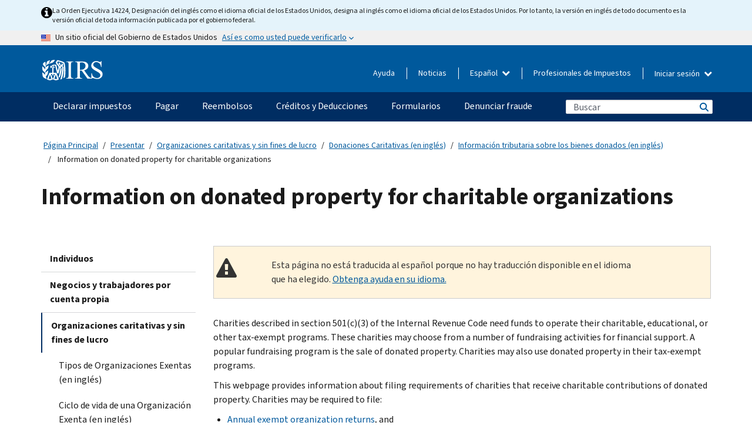

--- FILE ---
content_type: text/html; charset=UTF-8
request_url: https://www.irs.gov/es/charities-non-profits/contributors/information-on-donated-property-for-charitable-organizations
body_size: 17344
content:
<!DOCTYPE html>
<html  lang="es" dir="ltr" prefix="content: http://purl.org/rss/1.0/modules/content/  dc: http://purl.org/dc/terms/  foaf: http://xmlns.com/foaf/0.1/  og: http://ogp.me/ns#  rdfs: http://www.w3.org/2000/01/rdf-schema#  schema: http://schema.org/  sioc: http://rdfs.org/sioc/ns#  sioct: http://rdfs.org/sioc/types#  skos: http://www.w3.org/2004/02/skos/core#  xsd: http://www.w3.org/2001/XMLSchema# ">
  <head>
    <meta charset="utf-8" />
<meta name="description" content="Information on donated property for charitable organizations" />
<meta name="abstract" content="Information on donated property for charitable organizations" />
<meta name="robots" content="noindex, nofollow" />
<meta name="original-source" content="https://www.irs.gov/charities-non-profits/contributors/information-on-donated-property-for-charitable-organizations" />
<meta name="rights" content="United States Internal Revenue Services" />
<meta property="og:image:url" content="https://www.irs.gov/pub/image/logo_small.jpg" />
<meta property="og:image:type" content="image/jpeg" />
<meta property="og:image:alt" content="IRS logo" />
<meta name="twitter:card" content="summary" />
<meta name="twitter:title" content="Information on donated property for charitable organizations | Internal Revenue Service" />
<meta name="twitter:description" content="Information on donated property for charitable organizations" />
<meta name="twitter:image" content="https://www.irs.gov/pub/image/logo_small.jpg" />
<meta name="twitter:image:alt" content="IRS logo" />
<meta name="Generator" content="Drupal 10 (https://www.drupal.org)" />
<meta name="MobileOptimized" content="width" />
<meta name="HandheldFriendly" content="true" />
<meta name="viewport" content="width=device-width, initial-scale=1.0" />
<script type="application/ld+json">{
    "@context": "https://schema.org",
    "@graph": [
        {
            "name": "Information on donated property for charitable organizations",
            "datePosted": "2017-04-13T00:00:00-0400"
        }
    ]
}</script>
<meta name="audience" content="NULL" />
<meta name="irsStandard-type" content="NULL" />
<meta name="uniqueID" content="3895" />
<meta name="isHistorical" content="no" />
<meta name="historical-date" content="NULL" />
<meta name="changed" content="1760017353" />
<meta name="topic" content="NULL" />
<meta name="guidance" content="NULL" />
<meta name="channel" content="NULL" />
<meta name="organization" content="NULL" />
<meta name="otID" content="182776" />
<meta name="prod_SEID" content="dv0pb" />
<link rel="icon" href="/themes/custom/pup_base/favicon.ico" type="image/vnd.microsoft.icon" />
<link rel="alternate" hreflang="en" href="https://www.irs.gov/charities-non-profits/contributors/information-on-donated-property-for-charitable-organizations" />
<link rel="canonical" href="https://www.irs.gov/charities-non-profits/contributors/information-on-donated-property-for-charitable-organizations" />
<link rel="shortlink" href="https://www.irs.gov/node/3895" />
<script>window.a2a_config=window.a2a_config||{};a2a_config.callbacks=[];a2a_config.overlays=[];a2a_config.templates={};</script>

    <title>Information on donated property for charitable organizations | Internal Revenue Service</title>
    <link rel="stylesheet" media="all" href="/pub/css/css_HbV3MbI47vSh5Y5TB15d5BW0ZHcF9M9-GkLoHYkpgCc.css?delta=0&amp;language=es&amp;theme=pup_irs&amp;include=[base64]" />
<link rel="stylesheet" media="all" href="/pub/css/css_yZKZQeQr-6FrHttDTNN7zbNgJyap3lvwbJyU-3QfwV8.css?delta=1&amp;language=es&amp;theme=pup_irs&amp;include=[base64]" />
<link rel="stylesheet" media="print" href="/pub/css/css_xEYcgzIIMA7tFIeVzSOrKRPyoYDIuxzHyZ88T5D_SPY.css?delta=2&amp;language=es&amp;theme=pup_irs&amp;include=[base64]" />
<link rel="stylesheet" media="all" href="/pub/css/css_EbWGjClhsStXbsvwOq9iT6yGxHCg86ApUzr4bYwsoHk.css?delta=3&amp;language=es&amp;theme=pup_irs&amp;include=[base64]" />

    <script type="application/json" data-drupal-selector="drupal-settings-json">{"path":{"baseUrl":"\/","pathPrefix":"es\/","currentPath":"node\/3895","currentPathIsAdmin":false,"isFront":false,"currentLanguage":"es"},"pluralDelimiter":"\u0003","suppressDeprecationErrors":true,"gtag":{"tagId":"","consentMode":false,"otherIds":[],"events":[],"additionalConfigInfo":[]},"ajaxPageState":{"libraries":"[base64]","theme":"pup_irs","theme_token":null},"ajaxTrustedUrl":{"\/es\/site-index-search":true},"gtm":{"tagId":null,"settings":{"data_layer":"dataLayer","include_environment":false},"tagIds":["GTM-KV978ZL"]},"dataLayer":{"defaultLang":"en","languages":{"en":{"id":"en","name":"English","direction":"ltr","weight":-10},"es":{"id":"es","name":"Spanish","direction":"ltr","weight":-9},"zh-hans":{"id":"zh-hans","name":"Chinese, Simplified","direction":"ltr","weight":-8},"zh-hant":{"id":"zh-hant","name":"Chinese, Traditional","direction":"ltr","weight":-7},"ko":{"id":"ko","name":"Korean","direction":"ltr","weight":-6},"ru":{"id":"ru","name":"Russian","direction":"ltr","weight":-5},"vi":{"id":"vi","name":"Vietnamese","direction":"ltr","weight":-4},"ht":{"id":"ht","name":"Haitian Creole","direction":"ltr","weight":-3}}},"data":{"extlink":{"extTarget":false,"extTargetAppendNewWindowLabel":"(opens in a new window)","extTargetNoOverride":false,"extNofollow":false,"extTitleNoOverride":false,"extNoreferrer":false,"extFollowNoOverride":false,"extClass":"ext","extLabel":"(link is external)","extImgClass":true,"extSubdomains":true,"extExclude":"","extInclude":"","extCssExclude":".paragraph--type--social-media-footer, .btn-primary, .btn-secondary","extCssInclude":"","extCssExplicit":"","extAlert":false,"extAlertText":"This link will take you to an external web site. We are not responsible for their content.","extHideIcons":false,"mailtoClass":"mailto","telClass":"","mailtoLabel":"(link sends email)","telLabel":"(link is a phone number)","extUseFontAwesome":true,"extIconPlacement":"append","extPreventOrphan":false,"extFaLinkClasses":"fa fa-external-link fa-external-link-alt","extFaMailtoClasses":"fa fa-envelope-o","extAdditionalLinkClasses":"","extAdditionalMailtoClasses":"","extAdditionalTelClasses":"","extFaTelClasses":"fa fa-phone","whitelistedDomains":[],"extExcludeNoreferrer":""}},"bootstrap":{"forms_has_error_value_toggle":1,"modal_animation":1,"modal_backdrop":"true","modal_focus_input":1,"modal_keyboard":1,"modal_select_text":1,"modal_show":1,"modal_size":"","popover_enabled":1,"popover_animation":1,"popover_auto_close":1,"popover_container":"body","popover_content":"","popover_delay":"0","popover_html":0,"popover_placement":"right","popover_selector":"","popover_title":"","popover_trigger":"click","tooltip_enabled":1,"tooltip_animation":1,"tooltip_container":"body","tooltip_delay":"0","tooltip_html":0,"tooltip_placement":"auto left","tooltip_selector":"","tooltip_trigger":"hover"},"accordion_menus":{"accordion_closed":{"main_mobile":"main_mobile"}},"chosen":{"selector":"select:not(:hidden,[id*=\u0027edit-state\u0027],[id^=\u0022views-form-user-admin-people-page\u0022] #edit-action)","minimum_single":25,"minimum_multiple":20,"minimum_width":200,"use_relative_width":false,"options":{"disable_search":false,"disable_search_threshold":0,"allow_single_deselect":false,"add_helper_buttons":false,"search_contains":true,"placeholder_text_multiple":"Choose some option","placeholder_text_single":"Choose an option","no_results_text":"No results match","max_shown_results":null,"inherit_select_classes":true}},"search_api_autocomplete":{"pup_site_index_search":{"delay":600,"auto_submit":true,"min_length":3}},"ajax":[],"user":{"uid":0,"permissionsHash":"a8bc380c6e4e686aded8ae0b2ef5e6ad03a865beea587aa9d6f35a3ea33ac02a"}}</script>
<script src="/pub/js/js_SvGSEFYsOpQP3gNDbKkK7uDwPRO6RaaM0kKXI3eIPv4.js?scope=header&amp;delta=0&amp;language=es&amp;theme=pup_irs&amp;include=[base64]"></script>
<script src="/modules/contrib/google_tag/js/gtag.js?t8wt2x"></script>
<script src="/modules/contrib/google_tag/js/gtm.js?t8wt2x"></script>

  </head>
  <body class="path-node page-node-type-pup-article has-glyphicons lang-es">
    <a href="#main-content" class="visually-hidden focusable skip-link">
      Skip to main content
    </a>
    <noscript><iframe src="https://www.googletagmanager.com/ns.html?id=GTM-KV978ZL"
                  height="0" width="0" style="display:none;visibility:hidden"></iframe></noscript>

    <div id='mobile-clickable-overlay' class='mobile-menu-overlay'></div>
      <div class="dialog-off-canvas-main-canvas" data-off-canvas-main-canvas>
    


<header id="navbar" role="banner">

  
  
          
    
    
          <div class="pup-header_official">
        <div class="container header-official-message">
          <div class="inline-official">
              <div class="region region-header-official">
    

 

<section id="block-pup-irs-eo14224englishlanguagealert" data-block-plugin-id="block_content:09a643af-7ed5-47ba-bacc-af9fb6e1da0f" class="block block-block-content block-block-content09a643af-7ed5-47ba-bacc-af9fb6e1da0f clearfix">
  
    

      
            <div class="field field--name-body field--type-text-with-summary field--label-hidden field--item"><!-- BEGIN: Full-width Blue Alert Banner without Left Accent -->
<div class="blue-alert-wrap">
  <div class="blue-alert-bg" aria-hidden="true"></div>

  <div class="blue-alert">
    <i class="fa fa-info-circle" aria-hidden="true" style="font-size: 22px; color: black;"></i>
    <div class="blue-alert__text">
La Orden Ejecutiva 14224, Designación del inglés como el idioma oficial de los Estados Unidos, designa al inglés como el idioma oficial de los Estados Unidos. Por lo tanto, la versión en inglés de todo documento es la versión oficial de toda información publicada por el gobierno federal.
    </div>
  </div>
</div>

<style>
/* Wrapper */
.blue-alert-wrap {
  position: relative;
  isolation: isolate;
}

/* Full-width light blue background (no accent stripe) */
.blue-alert-bg {
  position: absolute;
  top: 0;
  left: 50%;
  transform: translateX(-50%);
  width: 100vw;
  height: 100%;
  background-color: #e4f3fb; /* uniform light blue */
  pointer-events: none;
  z-index: -1;
}

/* Content container */
.blue-alert {
  max-width: 1440px;
  margin: 0 auto;
  padding: 10px 20px;
  display: flex;
  align-items: flex-start;
  gap: 12px;
  flex-wrap: wrap;
  text-align: left;

  font-family: "Source Sans Pro", Arial, sans-serif;
  font-size: 12px;
  line-height: 16px;
  color: #1b1b1b;
  background: transparent;
}

/* Text */
.blue-alert__text {
  flex: 1;
  white-space: normal;
  word-break: break-word;
}

@media (max-width: 640px) {
  .blue-alert {
    max-width: 390px;
    font-size: 12px;
    line-height: 16px;
    padding-top: 8px;
    padding-bottom: 8px;
    padding-left: 14px;   /* will not be overridden */
    padding-right: 20px;  /* will not be overridden */
  }
    .blue-alert__text {
    flex: 1;
    white-space: normal;
    word-break: break-word;
    }
}

/* override LEFT padding on desktop only */
@media (min-width: 641px) {
  .blue-alert {
    padding-left: 0 !important;
  }
}
</style>
<!-- END -->
</div>
      
  </section>

<section class="usa-banner" aria-label="Un sitio oficial del Gobierno de Estados Unidos">
  <header class="usa-banner__header">
    <div class="us-flag">
      <img class="usa-banner__flag" src="/themes/custom/pup_base/images/us_flag_small.png" alt="" aria-hidden="true">
    </div>
    <div class="official-text" aria-hidden="true">
      <p class="usa-banner__header-text">Un sitio oficial del Gobierno de Estados Unidos</p>
      <p class="usa-banner__header-action">Así es como usted puede verificarlo</p>
    </div>
    <button class="usa-banner__button" aria-expanded="false" aria-controls="gov-info"><span>Así es como usted puede verificarlo</span></button>
  </header>
  <div id="gov-info" class="usa-banner__content" hidden>
    <div class="row">
      <div class="usa-banner__guidance col-12 col-sm-6">
        <img class="usa-banner__icon" src="/themes/custom/pup_base/images/icon-dot-gov.svg" alt="" aria-hidden="true">
        <div class="usa-media-block__body">
          <p><strong>
          Los sitios web oficiales usan .gov
          </strong></p><p>
          Un sitio web <strong>.gov</strong> pertenece a una organización oficial del Gobierno de Estados Unidos.
          </p>
        </div>
      </div>
      <div class="usa-banner__guidance col-12 col-sm-6">
        <img class="usa-banner__icon" src="/themes/custom/pup_base/images/icon-https.svg" alt="" aria-hidden="true">
        <div class="usa-banner__body">
          <p><strong>Los sitios web seguros .gov usan HTTPS</strong></p>
            <p>
            Un <strong>candado</strong>
            (<img class="usa-banner__sm-icon" src="/themes/custom/pup_base/images/lock.svg" title="Candado" alt="Icono de candado cerrado">)
            o <strong>https://</strong> significa que usted se conectó de forma segura a un sitio web .gov. Comparta información sensible sólo en sitios web oficiales y seguros.
            </p>
        </div>
      </div>
    </div>
  </div>
</section>
  </div>

          </div>
        </div>
      </div>
    
    <div class="pup-header-main">
      <div class="container">
        <div class="row pup-header-main__content">
          
                                        
                                        <div class="col-xs-2 col-md-1 no-gutter pup-header-content-lt">
                    <div class="region region-header-left">
                <a class="logo navbar-btn pull-left" href="/es" title="Página Principal (en inglés)" rel="home">
            <img src="/themes/custom/pup_base/IRS-Logo.svg" alt="Página Principal (en inglés)" />
            <img class="print-logo" src="/themes/custom/pup_irs/images/logo-print.svg" alt="Página Principal (en inglés)" aria-hidden="true" />
        </a>
            
  </div>

                </div>
              
              
              <div class="col-md-11 hidden-xs hidden-sm pup-header-content-rt">
                  <div class="region region-header-right">
    
<div class="language-switcher-language-url block block-language block-language-blocklanguage-interface clearfix" id="block-languageswitcher" data-block-plugin-id="language_block:language_interface">
  
    
  
        <div class="dropdown pup-switch-hidden">
    <button class="btn btn-default dropdown-toggle languageSwitcher" type="button" id="languageSwitcher" data-toggle="dropdown" aria-expanded="false">
      Español
      <i class="fa fa-chevron-down"></i>
    </button>
    <ul class="dropdown-menu" data-block="languageswitcher"><li hreflang="en" data-drupal-link-system-path="node/3895" class="en"><a href="/charities-non-profits/contributors/information-on-donated-property-for-charitable-organizations" class="language-link" lang="en" hreflang="en" data-drupal-link-system-path="node/3895">English</a></li><li hreflang="zh-hans" data-drupal-link-system-path="node/3895" class="zh-hans"><a href="/zh-hans/charities-non-profits/contributors/information-on-donated-property-for-charitable-organizations" class="language-link" lang="zh-hans" hreflang="zh-hans" data-drupal-link-system-path="node/3895">中文 (简体)</a></li><li hreflang="zh-hant" data-drupal-link-system-path="node/3895" class="zh-hant"><a href="/zh-hant/charities-non-profits/contributors/information-on-donated-property-for-charitable-organizations" class="language-link" lang="zh-hant" hreflang="zh-hant" data-drupal-link-system-path="node/3895">中文 (繁體)</a></li><li hreflang="ko" data-drupal-link-system-path="node/3895" class="ko"><a href="/ko/charities-non-profits/contributors/information-on-donated-property-for-charitable-organizations" class="language-link" lang="ko" hreflang="ko" data-drupal-link-system-path="node/3895">한국어</a></li><li hreflang="ru" data-drupal-link-system-path="node/3895" class="ru"><a href="/ru/charities-non-profits/contributors/information-on-donated-property-for-charitable-organizations" class="language-link" lang="ru" hreflang="ru" data-drupal-link-system-path="node/3895">Русский</a></li><li hreflang="vi" data-drupal-link-system-path="node/3895" class="vi"><a href="/vi/charities-non-profits/contributors/information-on-donated-property-for-charitable-organizations" class="language-link" lang="vi" hreflang="vi" data-drupal-link-system-path="node/3895">Tiếng Việt</a></li><li hreflang="ht" data-drupal-link-system-path="node/3895" class="ht"><a href="/ht/charities-non-profits/contributors/information-on-donated-property-for-charitable-organizations" class="language-link" lang="ht" hreflang="ht" data-drupal-link-system-path="node/3895">Kreyòl ayisyen</a></li></ul>
    </div>

    </div>

<nav role="navigation" aria-labelledby="block-pup-irs-informationmenu-2-menu" id="block-pup-irs-informationmenu-2" data-block-plugin-id="system_menu_block:pup-info-menu" class="pup-nav-es">
            
  <h2 class="visually-hidden" id="block-pup-irs-informationmenu-2-menu">Information Menu</h2>
  

                  <ul data-block="pup_irs_informationmenu_2" class="menu menu--pup-info-menu nav">
                      <li class="first">
                                                          <a href="/es/help/let-us-help-you" title="Ayuda" data-drupal-link-system-path="node/16916">Ayuda</a>
                        </li>
                      <li>
                                                          <a href="/es/newsroom" title="Noticias" data-drupal-link-system-path="node/19646">Noticias</a>
                        </li>
                      <li>
                                                          <a href="/es/tax-professionals" data-drupal-link-system-path="node/11">Profesionales de Impuestos</a>
                        </li>
                      <li class="expanded dropdown last">
                                                                                            <span class="navbar-text dropdown-toggle" data-toggle="dropdown">Iniciar sesión <span class="caret"></span></span>
                                <ul data-block="pup_irs_informationmenu_2" class="dropdown-menu">
                      <li class="first">
                                                          <a href="https://sa.www4.irs.gov/ola//es" class="btn btn-primary">Personas físicas</a>
                        </li>
                      <li>
                                                          <a href="https://sa.www4.irs.gov/bola//es" class="btn btn-primary">Negocios</a>
                        </li>
                      <li>
                                                          <a href="https://sa.www4.irs.gov/taxpro//es" class="btn btn-primary">Profesionales de impuestos</a>
                        </li>
                      <li>
                  
            <div class="field field--name-body field--type-text-with-summary field--label-hidden field--item"><h2>Acceda a su información tributaria con una cuenta del IRS.</h2>

<ul class="signin-content-checkmarks">
	<li>Reembolsos</li>
	<li>Pagos</li>
	<li>Registros tributarios</li>
</ul>
</div>
      
              </li>
                      <li class="last">
                                                          <a href="/es/your-account" class="btn btn-primary" data-drupal-link-system-path="node/126776">Crear una cuenta</a>
                        </li>
        </ul>
      
                        </li>
        </ul>
      

  </nav>

  </div>

              </div>
              
                            <div class="col-xs-10 hidden-md hidden-lg no-gutter">
                <ul class="pup-header-mobile-menu pull-right">
                  <li>
                    <button type="button" id="pup-mobile-navbar-searchBtn" class="btn btn-link pup-header-mobile-menu__searchBtn" data-target="#navbar-collapse" aria-expanded="false" aria-controls="navbar-collapse">
                      Buscar
                    </button>
                  </li>
                                      <li id="pup-mobile-navbar-infoBtn" class="pup-header-mobile-menu__infoBtn" data-close-text="Cerrar">
                        <div class="region region-help-menu-mobile">
                <ul data-block="helpmenumobile" class="menu menu--help-menu-mobile nav">
                      <li class="expanded dropdown first last">
                                                                                            <span class="navbar-text dropdown-toggle" data-toggle="dropdown">Iniciar sesión <span class="caret"></span></span>
                                <ul data-block="helpmenumobile" class="dropdown-menu">
                      <li class="first">
                                                          <a href="https://sa.www4.irs.gov/ola//es" class="btn btn-primary">Personas físicas</a>
                        </li>
                      <li>
                                                          <a href="https://sa.www4.irs.gov/bola//es" class="btn btn-primary">Negocios</a>
                        </li>
                      <li>
                                                          <a href="https://sa.www4.irs.gov/taxpro//es" class="btn btn-primary">Profesionales de impuestos</a>
                        </li>
                      <li>
                  
            <div class="field field--name-body field--type-text-with-summary field--label-hidden field--item"><h2>Acceda a su información tributaria con una cuenta del IRS.</h2>

<ul class="signin-content-checkmarks">
	<li>Reembolsos</li>
	<li>Pagos</li>
	<li>Registros tributarios</li>
</ul>
</div>
      
              </li>
                      <li class="last">
                                                          <a href="/es/your-account" class="btn btn-primary" data-drupal-link-system-path="node/126776">Crear una cuenta</a>
                        </li>
        </ul>
      
                        </li>
        </ul>
      


  </div>

                    </li>
                                    <li>
                    <button type="button" id="pup-mobile-navbar-menuBtn" class="btn btn-link pup-header-mobile-menu__menuBtn mobile-menu-icon" data-target="#pup-header-nav-collapse">
                      Menú
                    </button>
                  </li>
                </ul>
              </div>
          

        </div>       </div>
              <div id="navbar-collapse" class="collapse hidden-md hidden-lg">
            <div class="region region-search-form-collapsible">
      <div class="pup-site-header-search-block pup-search-box-hidden">
            <div class="pup-site-header-search-block__searchfield">
        
<form data-block="exposedformpup_site_index_searchsite_search_srt_relevance_4" action="/es/site-index-search" method="get" id="views-exposed-form-pup-site-index-search-site-search-srt-relevance" accept-charset="UTF-8" novalidate>
  <div  class="form--inline form-inline clearfix">
  








<div class="form-item form-group js-form-item form-type-search-api-autocomplete js-form-type-search-api-autocomplete form-item-search js-form-item-search form-autocomplete">


    
    
            <label for="search-main-mobile" class="control-label">Search</label>
    
    <div class="input-group"><input placeholder="Buscar" aria-label="Buscar" data-drupal-selector="edit-search" data-search-api-autocomplete-search="pup_site_index_search" class="form-autocomplete form-text form-control" data-autocomplete-path="/es/search_api_autocomplete/pup_site_index_search?display=site_search_srt_relevance&amp;&amp;filter=search" type="text" id="search-main-mobile" name="search" value="" size="30" maxlength="128"/><span class="input-group-addon"><span class="icon glyphicon glyphicon-refresh ajax-progress ajax-progress-throbber" aria-hidden="true"></span></span></div>

    

</div>









<div class="form-item form-group js-form-item form-type-select js-form-type-select form-item-field-pup-historical-1 js-form-item-field-pup-historical-1">


    
    
            <label for="edit-field-pup-historical-1" class="control-label">Include Historical Content</label>
    
    <div class="select-style select-wrapper">
  <select data-drupal-selector="edit-field-pup-historical-1" class="form-select form-control" id="edit-field-pup-historical-1" name="field_pup_historical_1"><option value="All">- Todos -</option><option value="1" selected="selected">No</option></select>
</div>

    

</div>









<div class="form-item form-group js-form-item form-type-select js-form-type-select form-item-field-pup-historical js-form-item-field-pup-historical">


    
    
            <label for="edit-field-pup-historical" class="control-label">Include Historical Content</label>
    
    <div class="select-style select-wrapper">
  <select data-drupal-selector="edit-field-pup-historical" class="form-select form-control" id="edit-field-pup-historical" name="field_pup_historical"><option value="All">- Todos -</option><option value="1" selected="selected">No</option></select>
</div>

    

</div>
<div data-drupal-selector="edit-actions" class="form-actions form-group js-form-wrapper form-wrapper" id="edit-actions"><button title="Buscar" data-drupal-selector="edit-submit-pup-site-index-search" class="button js-form-submit form-submit btn-primary btn icon-before" type="submit" id="edit-submit-pup-site-index-search" value="Buscar"><span class="icon glyphicon glyphicon-search" aria-hidden="true"></span>
Buscar</button></div>

</div>

</form>
      </div>
      </div>

  </div>

        </div>
          </div> 
          <div class="header-nav hidden-xs hidden-sm">
          <div class="container-fluid">
              <div class="region region-site-navigation">
    <nav role="navigation" aria-labelledby="block-mainnavigationmobile-2-menu" id="block-mainnavigationmobile-2" data-block-plugin-id="system_menu_block:main_mobile">
            
  <h2 class="visually-hidden" id="block-mainnavigationmobile-2-menu">Navegación principal</h2>
  

        


              <a id="stickyNavLogo" class="logo navbar-btn pull-left" href="/es" title="Home" rel="home">
        <img src="/themes/custom/pup_base/IRS-Logo.svg" alt="Home">
      </a>
      <ul data-block="mainnavigationmobile_2" class="menu nav" id="accessible-megamenu-navigation">
                                                                      <li class="expanded megamenu-top-nav-item dropdown">	
          <a href="/es/filing" aria-controls="accessible-megamenu-declarar-impuestos-submenu" aria-expanded="false" aria-label="Declarar impuestos menu has additional options. Use the spacebar to open the Declarar impuestos sub menu or enter to navigate to the Declarar impuestos page." role="application" id="accessible-megamenu-nav-item-0">Declarar impuestos</a>
                                  <ul data-block="mainnavigationmobile_2" class="menu dropdown-menu" id="accessible-megamenu-declarar-impuestos-submenu" aria-expanded="false" aria-hidden="true" aria-labelledby="accessible-megamenu-nav-item-0" role="region">
       <div class="mega-menu-container">
                                                                                            <li><a href="/es/filing" class="mobile-only-text" id="accessible-megamenu-declarar-impuestos-submenu-0" data-drupal-link-system-path="node/19656">Resumen</a>
                          </li>
                                                                                      <div class="mega-menu-column">
                                                                  <li><span class="mega-menu-column-header" id="accessible-megamenu-declarar-impuestos-submenu-1">INFORMACIÓN PARA</span>
                          </li>
                                                                                          <li><a href="/es/individual-tax-filing" id="accessible-megamenu-declarar-impuestos-submenu-2" data-drupal-link-system-path="node/142191">Individuos</a>
                          </li>
                                                                                          <li><a href="/es/businesses" id="accessible-megamenu-declarar-impuestos-submenu-3" data-drupal-link-system-path="node/18976">Negocios y trabajadores por cuenta propia</a>
                          </li>
                                                                                          <li><a href="/es/charities-and-nonprofits" id="accessible-megamenu-declarar-impuestos-submenu-4" data-drupal-link-system-path="node/58461">Entidades caritativas y sin fines de lucro</a>
                          </li>
                                                                                          <li><a href="/es/individuals/international-taxpayers" id="accessible-megamenu-declarar-impuestos-submenu-5" data-drupal-link-system-path="node/19696">Declarantes internacionales</a>
                          </li>
                                                                                          <li><a href="/es/retirement-plans" id="accessible-megamenu-declarar-impuestos-submenu-6" data-drupal-link-system-path="node/19741">Jubilación</a>
                          </li>
                                                                                          <li><a href="/es/government-entities" id="accessible-megamenu-declarar-impuestos-submenu-7" data-drupal-link-system-path="node/19586">Gobiernos y bonos exentos de impuestos</a>
                          </li>
                                                                                          <li><a href="/es/government-entities/indian-tribal-governments" id="accessible-megamenu-declarar-impuestos-submenu-8" data-drupal-link-system-path="node/19601">Gobiernos tribales de indígenas estadounidenses</a>
                          </li>
                                                                </div>
                                                  <div class="mega-menu-column">
                                                                  <li><span class="mega-menu-column-header" id="accessible-megamenu-declarar-impuestos-submenu-9">PRESENTACIÓN DE IMPUESTOS PARA INDIVIDUOS</span>
                          </li>
                                                                                          <li><a href="/es/filing/individuals/how-to-file" id="accessible-megamenu-declarar-impuestos-submenu-10" data-drupal-link-system-path="node/22856">Cómo presentar</a>
                          </li>
                                                                                          <li><a href="/es/filing/individuals/when-to-file" id="accessible-megamenu-declarar-impuestos-submenu-11" data-drupal-link-system-path="node/22726">Cuándo presentar</a>
                          </li>
                                                                                          <li><a href="/es/filing/where-to-file-tax-returns-addresses-listed-by-return-type" id="accessible-megamenu-declarar-impuestos-submenu-12" data-drupal-link-system-path="node/2442">Dónde presentar</a>
                          </li>
                                                                                          <li><a href="/es/filing/individuals/update-my-information" id="accessible-megamenu-declarar-impuestos-submenu-13" data-drupal-link-system-path="node/22861">Actualice su información</a>
                          </li>
                                                                </div>
                                                  <div class="mega-menu-column">
                                                                  <li><span class="mega-menu-column-header" id="accessible-megamenu-declarar-impuestos-submenu-14">GENERAL</span>
                          </li>
                                                                                          <li><a href="/es/individuals/get-transcript" id="accessible-megamenu-declarar-impuestos-submenu-15" data-drupal-link-system-path="node/136676">Registro tributario (Transcripción)</a>
                          </li>
                                                                                          <li><a href="/es/businesses/small-businesses-self-employed/get-an-employer-identification-number" id="accessible-megamenu-declarar-impuestos-submenu-16" data-drupal-link-system-path="node/17153">Solicite un número de identificación del empleador (EIN)</a>
                          </li>
                                                                                          <li><a href="/es/filing/file-an-amended-return" id="accessible-megamenu-declarar-impuestos-submenu-17" data-drupal-link-system-path="node/128551">Enmendar la declaración</a>
                          </li>
                                                                                          <li><a href="/es/identity-theft-fraud-scams/get-an-identity-protection-pin" id="accessible-megamenu-declarar-impuestos-submenu-18" data-drupal-link-system-path="node/16696">Número de identificación personal para la protección de la identidad (IP PIN) </a>
                          </li>
                      </div>
    
                </div>
        </ul>
      
            </li>
                                                                    <li class="expanded megamenu-top-nav-item dropdown">	
          <a href="/es/payments" aria-controls="accessible-megamenu-pagar-submenu" aria-expanded="false" aria-label="Pagar menu has additional options. Use the spacebar to open the Pagar sub menu or enter to navigate to the Pagar page." role="application" id="accessible-megamenu-nav-item-1">Pagar</a>
                                  <ul data-block="mainnavigationmobile_2" class="menu dropdown-menu" id="accessible-megamenu-pagar-submenu" aria-expanded="false" aria-hidden="true" aria-labelledby="accessible-megamenu-nav-item-1" role="region">
       <div class="mega-menu-container">
                                                                                            <li><a href="/es/payments" class="mobile-only-text" id="accessible-megamenu-pagar-submenu-0" data-drupal-link-system-path="node/19551">Resumen</a>
                          </li>
                                                                                      <div class="mega-menu-column">
                                                                  <li><span class="mega-menu-column-header" id="accessible-megamenu-pagar-submenu-1">PAGAR POR</span>
                          </li>
                                                                                          <li><a href="/es/payments/direct-pay-with-bank-account" id="accessible-megamenu-pagar-submenu-2" data-drupal-link-system-path="node/10224">Cuenta Bancaria (Pago Directo)</a>
                          </li>
                                                                                          <li><a href="/es/payments/online-payment-agreement-application" id="accessible-megamenu-pagar-submenu-3" data-drupal-link-system-path="node/16716">Plan de pagos (Plan de pagos a plazos)</a>
                          </li>
                                                                                          <li><a href="/es/payments/eftps-the-electronic-federal-tax-payment-system" id="accessible-megamenu-pagar-submenu-4" data-drupal-link-system-path="node/15488">Sistema de pago electrónico del impuesto federal (EFTPS)</a>
                          </li>
                                                                </div>
                                                  <div class="mega-menu-column">
                                                                  <li><span class="mega-menu-column-header" id="accessible-megamenu-pagar-submenu-5">GENERAL</span>
                          </li>
                                                                                          <li><a href="/es/your-account" id="accessible-megamenu-pagar-submenu-6" data-drupal-link-system-path="node/126776">Su Cuenta en línea</a>
                          </li>
                                                                                          <li><a href="/es/individuals/tax-withholding-estimator" id="accessible-megamenu-pagar-submenu-7" data-drupal-link-system-path="node/107181">Estimador de Retención</a>
                          </li>
                                                                                          <li><a href="/es/businesses/small-businesses-self-employed/estimated-taxes" id="accessible-megamenu-pagar-submenu-8" data-drupal-link-system-path="node/17135">Impuestos Estimados</a>
                          </li>
                                                                                          <li><a href="/es/payments/penalties" id="accessible-megamenu-pagar-submenu-9" data-drupal-link-system-path="node/91826">Multas</a>
                          </li>
                      </div>
    
                </div>
        </ul>
      
            </li>
                                                                    <li class="expanded megamenu-top-nav-item dropdown">	
          <a href="/es/refunds" aria-controls="accessible-megamenu-reembolsos-submenu" aria-expanded="false" aria-label="Reembolsos menu has additional options. Use the spacebar to open the Reembolsos sub menu or enter to navigate to the Reembolsos page." role="application" id="accessible-megamenu-nav-item-2">Reembolsos</a>
                                  <ul data-block="mainnavigationmobile_2" class="menu dropdown-menu" id="accessible-megamenu-reembolsos-submenu" aria-expanded="false" aria-hidden="true" aria-labelledby="accessible-megamenu-nav-item-2" role="region">
       <div class="mega-menu-container">
                                                                                            <li><a href="/es/refunds" class="mobile-only-text" id="accessible-megamenu-reembolsos-submenu-0" data-drupal-link-system-path="node/130131">Resumen</a>
                          </li>
                                                                          <div class="mega-menu-column no-header-extra-padding">
                                                                  <li><a href="/es/wheres-my-refund" class="mega-menu-column-header" id="accessible-megamenu-reembolsos-submenu-1" data-drupal-link-system-path="node/19556">¿Dónde está mi reembolso?</a>
                          </li>
                                                                                          <li><a href="/es/refunds/get-your-refund-faster-tell-irs-to-direct-deposit-your-refund-to-one-two-or-three-accounts" id="accessible-megamenu-reembolsos-submenu-2" data-drupal-link-system-path="node/10971">Depósito directo</a>
                          </li>
                                                                                          <li><a href="/es/filing/wheres-my-amended-return" id="accessible-megamenu-reembolsos-submenu-3" data-drupal-link-system-path="node/17175">¿Dónde está mi declaración enmendada?</a>
                          </li>
                      </div>
    
                </div>
        </ul>
      
            </li>
                                                                    <li class="expanded megamenu-top-nav-item dropdown">	
          <a href="/es/credits-and-deductions" aria-controls="accessible-megamenu-creditos-y-deducciones-submenu" aria-expanded="false" aria-label="Créditos y Deducciones menu has additional options. Use the spacebar to open the Créditos y Deducciones sub menu or enter to navigate to the Créditos y Deducciones page." role="application" id="accessible-megamenu-nav-item-3">Créditos y Deducciones</a>
                                  <ul data-block="mainnavigationmobile_2" class="menu dropdown-menu" id="accessible-megamenu-creditos-y-deducciones-submenu" aria-expanded="false" aria-hidden="true" aria-labelledby="accessible-megamenu-nav-item-3" role="region">
       <div class="mega-menu-container">
                                                                                            <li><a href="/es/credits-and-deductions" class="mobile-only-text" id="accessible-megamenu-creditos-y-deducciones-submenu-0" data-drupal-link-system-path="node/80206">Resumen</a>
                          </li>
                                                                                      <div class="mega-menu-column">
                                                                  <li><span class="mega-menu-column-header" id="accessible-megamenu-creditos-y-deducciones-submenu-1">INFORMACIÓN PARA</span>
                          </li>
                                                                                          <li><a href="/es/credits-and-deductions-for-individuals" title="Para usted y su familia" id="accessible-megamenu-creditos-y-deducciones-submenu-2" data-drupal-link-system-path="node/5">Individuos</a>
                          </li>
              <li class="mega-menu-helper-text">
          <span class="desktop-only-text">
            Para usted y su familia
          </span>
        </li>
                                                                                          <li><a href="/es/credits-deductions/businesses" title="Millaje estándar y otra información" id="accessible-megamenu-creditos-y-deducciones-submenu-3" data-drupal-link-system-path="node/19941">Negocios y trabajadores por cuenta propia</a>
                          </li>
              <li class="mega-menu-helper-text">
          <span class="desktop-only-text">
            Millaje estándar y otra información
          </span>
        </li>
                                                                </div>
                                                  <div class="mega-menu-column">
                                                                  <li><span class="mega-menu-column-header" id="accessible-megamenu-creditos-y-deducciones-submenu-4">GENERAL</span>
                          </li>
                                                                                          <li><a href="/es/credits-deductions/individuals/earned-income-tax-credit-eitc" id="accessible-megamenu-creditos-y-deducciones-submenu-5" data-drupal-link-system-path="node/18966">Crédito tributario por ingreso del trabajo (EITC)</a>
                          </li>
                                                                                          <li><a href="/es/credits-deductions/individuals/child-tax-credit" id="accessible-megamenu-creditos-y-deducciones-submenu-6" data-drupal-link-system-path="node/771">Crédito tributario por hijos</a>
                          </li>
                                                                                          <li><a href="/es/credits-deductions/clean-vehicle-and-energy-credits" id="accessible-megamenu-creditos-y-deducciones-submenu-7" data-drupal-link-system-path="node/126641">Créditos por energía y vehículos limpios</a>
                          </li>
                                                                                          <li><a href="/es/help/ita/how-much-is-my-standard-deduction" id="accessible-megamenu-creditos-y-deducciones-submenu-8" data-drupal-link-system-path="node/5229">Deducción estándar</a>
                          </li>
                                                                                          <li><a href="/es/retirement-plans" id="accessible-megamenu-creditos-y-deducciones-submenu-9" data-drupal-link-system-path="node/19741">Planes de ahorros para la jubilación</a>
                          </li>
                      </div>
    
                </div>
        </ul>
      
            </li>
                                                                    <li class="expanded megamenu-top-nav-item dropdown">	
          <a href="/es/forms-instructions" aria-controls="accessible-megamenu-formularios-submenu" aria-expanded="false" aria-label="Formularios menu has additional options. Use the spacebar to open the Formularios sub menu or enter to navigate to the Formularios page." role="application" id="accessible-megamenu-nav-item-4">Formularios</a>
                                  <ul data-block="mainnavigationmobile_2" class="menu dropdown-menu" id="accessible-megamenu-formularios-submenu" aria-expanded="false" aria-hidden="true" aria-labelledby="accessible-megamenu-nav-item-4" role="region">
       <div class="mega-menu-container">
                                                                                            <li><a href="/es/forms-instructions" class="mobile-only-text" id="accessible-megamenu-formularios-submenu-0" data-drupal-link-system-path="node/6">Resumen</a>
                          </li>
                                                                                      <div class="mega-menu-column">
                                                                  <li><span class="mega-menu-column-header" id="accessible-megamenu-formularios-submenu-1">FORMULARIOS E INSTRUCCIONES</span>
                          </li>
                                                                                          <li><a href="/es/forms-pubs/about-form-1040" title="Declaración de impuestos de los EE. UU. sobre los ingresos personales" id="accessible-megamenu-formularios-submenu-2" data-drupal-link-system-path="node/16022">Formulario 1040 (sp)</a>
                          </li>
              <li class="mega-menu-helper-text">
          <span class="desktop-only-text">
            Declaración de impuestos de los EE. UU. sobre los ingresos personales
          </span>
        </li>
                                                                                          <li><a href="/es/node/100166" title="Instrucciones para el Formulario 1040" id="accessible-megamenu-formularios-submenu-3" data-drupal-link-system-path="node/100166">Instrucciones para el Formulario 1040</a>
                          </li>
              <li class="mega-menu-helper-text">
          <span class="desktop-only-text">
            Instrucciones para el Formulario 1040
          </span>
        </li>
                                                                                          <li><a href="/es/forms-pubs/about-form-w-9" title="Solicitud y Certificación del Número de Identificación del Contribuyente" id="accessible-megamenu-formularios-submenu-4" data-drupal-link-system-path="node/15825">Formulario W-9 (SP)</a>
                          </li>
              <li class="mega-menu-helper-text">
          <span class="desktop-only-text">
            Solicitud y Certificación del Número de Identificación del Contribuyente
          </span>
        </li>
                                                                                          <li><a href="/es/forms-pubs/about-form-4506-t" title="Solicitud de transcripción de la declaración de impuestos" id="accessible-megamenu-formularios-submenu-5" data-drupal-link-system-path="node/10554">Formulario 4506-T</a>
                          </li>
              <li class="mega-menu-helper-text">
          <span class="desktop-only-text">
            Solicitud de transcripción de la declaración de impuestos
          </span>
        </li>
                                                                </div>
                                      <div class="mega-menu-column extra-padding">
                                                                  <li><a href="/es/forms-pubs/about-form-w-4" class="mega-menu-column-header" title="Certificado de Retenciones del Empleado" id="accessible-megamenu-formularios-submenu-6" data-drupal-link-system-path="node/15498">Formulario W-4 (SP) </a>
                          </li>
              <li class="mega-menu-helper-text">
          <span class="desktop-only-text">
            Certificado de Retenciones del Empleado
          </span>
        </li>
                                                                                          <li><a href="/es/forms-pubs/about-form-941" title="Declaración Federal Trimestral del Empleador " id="accessible-megamenu-formularios-submenu-7" data-drupal-link-system-path="node/53446">Formulario 941 (en inglés)</a>
                          </li>
              <li class="mega-menu-helper-text">
          <span class="desktop-only-text">
            Declaración Federal Trimestral del Empleador 
          </span>
        </li>
                                                                                          <li><a href="/es/forms-pubs/about-form-w-2" title="Comprobante de salarios y retención de impuestos" id="accessible-megamenu-formularios-submenu-8" data-drupal-link-system-path="node/5737">Formulario W-2</a>
                          </li>
              <li class="mega-menu-helper-text">
          <span class="desktop-only-text">
            Comprobante de salarios y retención de impuestos
          </span>
        </li>
                                                                                          <li><a href="/es/forms-pubs/about-form-9465" title="Solicitud para un Plan de Pagos a Plazos" id="accessible-megamenu-formularios-submenu-9" data-drupal-link-system-path="node/15532">Formulario 9465 (SP)</a>
                          </li>
              <li class="mega-menu-helper-text">
          <span class="desktop-only-text">
            Solicitud para un Plan de Pagos a Plazos
          </span>
        </li>
                                                                </div>
                                                  <div class="mega-menu-column">
                                                                  <li><span class="mega-menu-column-header" id="accessible-megamenu-formularios-submenu-10">GENERAL PARA PROFESIONALES DE IMPUESTOS</span>
                          </li>
                                                                                          <li><a href="/es/forms-pubs/about-form-1040x" title="Declaración enmendada de impuestos de los  EE. UU. sobre los ingresos personales" id="accessible-megamenu-formularios-submenu-11" data-drupal-link-system-path="node/19996">Formulario 1040-X </a>
                          </li>
              <li class="mega-menu-helper-text">
          <span class="desktop-only-text">
            Declaración enmendada de impuestos de los  EE. UU. sobre los ingresos personales
          </span>
        </li>
                                                                                          <li><a href="/es/forms-pubs/about-form-2848" title="Poder Legal y Declaración del Representante" id="accessible-megamenu-formularios-submenu-12" data-drupal-link-system-path="node/15839">Formulario 2848 (SP) </a>
                          </li>
              <li class="mega-menu-helper-text">
          <span class="desktop-only-text">
            Poder Legal y Declaración del Representante
          </span>
        </li>
                                                                                          <li><a href="/es/forms-pubs/about-form-w-7" title="Solicitar un Número de Identificación Personal del Contribuyente (ITIN)" id="accessible-megamenu-formularios-submenu-13" data-drupal-link-system-path="node/15536">Formulario W-7 (SP)</a>
                          </li>
              <li class="mega-menu-helper-text">
          <span class="desktop-only-text">
            Solicitar un Número de Identificación Personal del Contribuyente (ITIN)
          </span>
        </li>
                                                                                          <li><a href="/es/tax-professionals/office-of-professional-responsibility-and-circular-230" title="Reglamentos que rigen el ejercicio ante el Servicio de Impuestos Internos" id="accessible-megamenu-formularios-submenu-14" data-drupal-link-system-path="node/125016">Circular 230</a>
                          </li>
              <li class="mega-menu-helper-text">
          <span class="desktop-only-text">
            Reglamentos que rigen el ejercicio ante el Servicio de Impuestos Internos
          </span>
        </li>
                      </div>
    
                </div>
        </ul>
      
            </li>
                                                                    <li class="expanded megamenu-top-nav-item dropdown">	
          <a href="/es/help/report-fraud" aria-controls="accessible-megamenu-denunciar-fraude-submenu" aria-expanded="false" aria-label="Denunciar fraude menu has additional options. Use the spacebar to open the Denunciar fraude sub menu or enter to navigate to the Denunciar fraude page." role="application" id="accessible-megamenu-nav-item-5">Denunciar fraude</a>
                                  <ul data-block="mainnavigationmobile_2" class="menu dropdown-menu" id="accessible-megamenu-denunciar-fraude-submenu" aria-expanded="false" aria-hidden="true" aria-labelledby="accessible-megamenu-nav-item-5" role="region">
       <div class="mega-menu-container">
                                                                                            <li><a href="/es/help/report-fraud" class="mobile-only-text" id="accessible-megamenu-denunciar-fraude-submenu-0" data-drupal-link-system-path="node/151251">Resumen</a>
                          </li>
                                                                          <div class="mega-menu-column no-header-extra-padding">
                                                                  <li><a href="/es/help/report-fraud/report-tax-fraud-a-scam-or-law-violation" class="mega-menu-column-header" id="accessible-megamenu-denunciar-fraude-submenu-1" data-drupal-link-system-path="node/1273">Fraude tributario y estafas</a>
                          </li>
                                                                                          <li><a href="/es/identity-theft-central" id="accessible-megamenu-denunciar-fraude-submenu-2" data-drupal-link-system-path="node/19616">Robo de identidad</a>
                          </li>
                                                                                          <li><a href="/es/help/report-fraud/report-fake-irs-treasury-or-tax-related-emails-and-messages" id="accessible-megamenu-denunciar-fraude-submenu-3" data-drupal-link-system-path="node/15745">Correo electrónico o mensaje falso del IRS</a>
                          </li>
                                                                                          <li><a href="/es/help/report-fraud/make-a-complaint-about-a-tax-return-preparer" id="accessible-megamenu-denunciar-fraude-submenu-4" data-drupal-link-system-path="node/3141">Profesionales de impuestos</a>
                          </li>
                      </div>
    
                </div>
        </ul>
      
            </li>
              
            </ul>
      

  </nav>
  <div class="pup-site-header-search-block pup-search-box-hidden">
            <div class="pup-site-header-search-block__searchfield">
        
<form data-block="pup_irs_exposedformpup_site_index_searchsite_search_srt_relevance_2" action="/es/site-index-search" method="get" id="views-exposed-form-pup-site-index-search-site-search-srt-relevance--2" accept-charset="UTF-8" novalidate>
  <div  class="form--inline form-inline clearfix">
  








<div class="form-item form-group js-form-item form-type-search-api-autocomplete js-form-type-search-api-autocomplete form-item-search js-form-item-search form-autocomplete">


    
    
            <label for="search-main" class="control-label">Search</label>
    
    <div class="input-group"><input placeholder="Buscar" aria-label="Buscar" data-drupal-selector="edit-search" data-search-api-autocomplete-search="pup_site_index_search" class="form-autocomplete form-text form-control" data-autocomplete-path="/es/search_api_autocomplete/pup_site_index_search?display=site_search_srt_relevance&amp;&amp;filter=search" type="text" id="search-main" name="search" value="" size="30" maxlength="128"/><span class="input-group-addon"><span class="icon glyphicon glyphicon-refresh ajax-progress ajax-progress-throbber" aria-hidden="true"></span></span></div>

    

</div>









<div class="form-item form-group js-form-item form-type-select js-form-type-select form-item-field-pup-historical-1 js-form-item-field-pup-historical-1">


    
    
            <label for="edit-field-pup-historical-1--2" class="control-label">Include Historical Content</label>
    
    <div class="select-style select-wrapper">
  <select data-drupal-selector="edit-field-pup-historical-1" class="form-select form-control" id="edit-field-pup-historical-1--2" name="field_pup_historical_1"><option value="All">- Todos -</option><option value="1" selected="selected">No</option></select>
</div>

    

</div>









<div class="form-item form-group js-form-item form-type-select js-form-type-select form-item-field-pup-historical js-form-item-field-pup-historical">


    
    
            <label for="edit-field-pup-historical--2" class="control-label">Include Historical Content</label>
    
    <div class="select-style select-wrapper">
  <select data-drupal-selector="edit-field-pup-historical" class="form-select form-control" id="edit-field-pup-historical--2" name="field_pup_historical"><option value="All">- Todos -</option><option value="1" selected="selected">No</option></select>
</div>

    

</div>
<div data-drupal-selector="edit-actions" class="form-actions form-group js-form-wrapper form-wrapper" id="edit-actions--2"><button title="Buscar" data-drupal-selector="edit-submit-pup-site-index-search-2" class="button js-form-submit form-submit btn-primary btn icon-before" type="submit" id="edit-submit-pup-site-index-search--2" value="Buscar"><span class="icon glyphicon glyphicon-search" aria-hidden="true"></span>
Buscar</button></div>

</div>

</form>
      </div>
      </div>

  </div>

          </div>
      </div>
    
          <div id="pup-info-menu-collapse"  class="pup-header-content-rt col-xs-12 hidden-md hidden-lg collapse">
          <div class="region region-info-menu-collapsible">
    <nav role="navigation" aria-labelledby="block-pup-irs-informationmenu-menu" id="block-pup-irs-informationmenu" data-block-plugin-id="system_menu_block:pup-info-menu" class="pup-nav-es">
            
  <h2 class="visually-hidden" id="block-pup-irs-informationmenu-menu">Information Menu</h2>
  

                  <ul data-block="pup_irs_informationmenu" class="menu menu--pup-info-menu nav">
                      <li class="first">
                                                          <a href="/es/help/let-us-help-you" title="Ayuda" data-drupal-link-system-path="node/16916">Ayuda</a>
                        </li>
                      <li>
                                                          <a href="/es/newsroom" title="Noticias" data-drupal-link-system-path="node/19646">Noticias</a>
                        </li>
                      <li>
                                                          <a href="/es/tax-professionals" data-drupal-link-system-path="node/11">Profesionales de Impuestos</a>
                        </li>
                      <li class="expanded dropdown last">
                                                                                            <span class="navbar-text dropdown-toggle" data-toggle="dropdown">Iniciar sesión <span class="caret"></span></span>
                                <ul data-block="pup_irs_informationmenu" class="dropdown-menu">
                      <li class="first">
                                                          <a href="https://sa.www4.irs.gov/ola//es" class="btn btn-primary">Personas físicas</a>
                        </li>
                      <li>
                                                          <a href="https://sa.www4.irs.gov/bola//es" class="btn btn-primary">Negocios</a>
                        </li>
                      <li>
                                                          <a href="https://sa.www4.irs.gov/taxpro//es" class="btn btn-primary">Profesionales de impuestos</a>
                        </li>
                      <li>
                  
            <div class="field field--name-body field--type-text-with-summary field--label-hidden field--item"><h2>Acceda a su información tributaria con una cuenta del IRS.</h2>

<ul class="signin-content-checkmarks">
	<li>Reembolsos</li>
	<li>Pagos</li>
	<li>Registros tributarios</li>
</ul>
</div>
      
              </li>
                      <li class="last">
                                                          <a href="/es/your-account" class="btn btn-primary" data-drupal-link-system-path="node/126776">Crear una cuenta</a>
                        </li>
        </ul>
      
                        </li>
        </ul>
      

  </nav>

  </div>

      </div>
    
          <div id="pup-header-nav-collapse"  class="pup-header-content-rt col-xs-12 hidden-md hidden-lg collapse">
          <div class="region region-header-nav-collapsible">
    <section id="block-accordionmainnavigationmobile" data-block-plugin-id="accordion_menus_block:main_mobile" class="block block-accordion-menus block-accordion-menus-blockmain-mobile clearfix">
  
    

      <div class="accordion_menus_block_container main_mobile">
  <h2 class="accordion-title">
    <a href="#">Declarar impuestos</a>
  </h2>
  <div class="accordion_menus-block-content">
    <ul><li><a href="/es/filing" class="mobile-only-text">Resumen</a></li><li><span class="mega-menu-column-header">INFORMACIÓN PARA</span></li><li><a href="/es/individual-tax-filing">Individuos</a></li><li><a href="/es/businesses">Negocios y trabajadores por cuenta propia</a></li><li><a href="/es/charities-and-nonprofits">Entidades caritativas y sin fines de lucro</a></li><li><a href="/es/individuals/international-taxpayers">Declarantes internacionales</a></li><li><a href="/es/retirement-plans">Jubilación</a></li><li><a href="/es/government-entities">Gobiernos y bonos exentos de impuestos</a></li><li><a href="/es/government-entities/indian-tribal-governments">Gobiernos tribales de indígenas estadounidenses</a></li><li><span class="mega-menu-column-header">PRESENTACIÓN DE IMPUESTOS PARA INDIVIDUOS</span></li><li><a href="/es/filing/individuals/how-to-file">Cómo presentar</a></li><li><a href="/es/filing/individuals/when-to-file">Cuándo presentar</a></li><li><a href="/es/filing/where-to-file-tax-returns-addresses-listed-by-return-type">Dónde presentar</a></li><li><a href="/es/filing/individuals/update-my-information">Actualice su información</a></li><li><span class="mega-menu-column-header">GENERAL</span></li><li><a href="/es/individuals/get-transcript">Registro tributario (Transcripción)</a></li><li><a href="/es/businesses/small-businesses-self-employed/get-an-employer-identification-number">Solicite un número de identificación del empleador (EIN)</a></li><li><a href="/es/filing/file-an-amended-return">Enmendar la declaración</a></li><li><a href="/es/identity-theft-fraud-scams/get-an-identity-protection-pin">Número de identificación personal para la protección de la identidad (IP PIN) </a></li></ul>
  </div>
  <h2 class="accordion-title">
    <a href="#">Pagar</a>
  </h2>
  <div class="accordion_menus-block-content">
    <ul><li><a href="/es/payments" class="mobile-only-text">Resumen</a></li><li><span class="mega-menu-column-header">PAGAR POR</span></li><li><a href="/es/payments/direct-pay-with-bank-account">Cuenta Bancaria (Pago Directo)</a></li><li><a href="/es/payments/online-payment-agreement-application">Plan de pagos (Plan de pagos a plazos)</a></li><li><a href="/es/payments/eftps-the-electronic-federal-tax-payment-system">Sistema de pago electrónico del impuesto federal (EFTPS)</a></li><li><span class="mega-menu-column-header">GENERAL</span></li><li><a href="/es/your-account">Su Cuenta en línea</a></li><li><a href="/es/individuals/tax-withholding-estimator">Estimador de Retención</a></li><li><a href="/es/businesses/small-businesses-self-employed/estimated-taxes">Impuestos Estimados</a></li><li><a href="/es/payments/penalties">Multas</a></li></ul>
  </div>
  <h2 class="accordion-title">
    <a href="#">Reembolsos</a>
  </h2>
  <div class="accordion_menus-block-content">
    <ul><li><a href="/es/refunds" class="mobile-only-text">Resumen</a></li><li><a href="/es/wheres-my-refund" class="mega-menu-column-header">¿Dónde está mi reembolso?</a></li><li><a href="/es/refunds/get-your-refund-faster-tell-irs-to-direct-deposit-your-refund-to-one-two-or-three-accounts">Depósito directo</a></li><li><a href="/es/filing/wheres-my-amended-return">¿Dónde está mi declaración enmendada?</a></li></ul>
  </div>
  <h2 class="accordion-title">
    <a href="#">Créditos y Deducciones</a>
  </h2>
  <div class="accordion_menus-block-content">
    <ul><li><a href="/es/credits-and-deductions" class="mobile-only-text">Resumen</a></li><li><span class="mega-menu-column-header">INFORMACIÓN PARA</span></li><li><a href="/es/credits-and-deductions-for-individuals" title="Para usted y su familia">Individuos</a></li><li><a href="/es/credits-deductions/businesses" title="Millaje estándar y otra información">Negocios y trabajadores por cuenta propia</a></li><li><span class="mega-menu-column-header">GENERAL</span></li><li><a href="/es/credits-deductions/individuals/earned-income-tax-credit-eitc">Crédito tributario por ingreso del trabajo (EITC)</a></li><li><a href="/es/credits-deductions/individuals/child-tax-credit">Crédito tributario por hijos</a></li><li><a href="/es/credits-deductions/clean-vehicle-and-energy-credits">Créditos por energía y vehículos limpios</a></li><li><a href="/es/help/ita/how-much-is-my-standard-deduction">Deducción estándar</a></li><li><a href="/es/retirement-plans">Planes de ahorros para la jubilación</a></li></ul>
  </div>
  <h2 class="accordion-title">
    <a href="#">Formularios</a>
  </h2>
  <div class="accordion_menus-block-content">
    <ul><li><a href="/es/forms-instructions" class="mobile-only-text">Resumen</a></li><li><span class="mega-menu-column-header">FORMULARIOS E INSTRUCCIONES</span></li><li><a href="/es/forms-pubs/about-form-1040" title="Declaración de impuestos de los EE. UU. sobre los ingresos personales">Formulario 1040 (sp)</a></li><li><a href="/es/node/100166" title="Instrucciones para el Formulario 1040">Instrucciones para el Formulario 1040</a></li><li><a href="/es/forms-pubs/about-form-w-9" title="Solicitud y Certificación del Número de Identificación del Contribuyente">Formulario W-9 (SP)</a></li><li><a href="/es/forms-pubs/about-form-4506-t" title="Solicitud de transcripción de la declaración de impuestos">Formulario 4506-T</a></li><li><a href="/es/forms-pubs/about-form-w-4" class="mega-menu-column-header" title="Certificado de Retenciones del Empleado">Formulario W-4 (SP) </a></li><li><a href="/es/forms-pubs/about-form-941" title="Declaración Federal Trimestral del Empleador ">Formulario 941 (en inglés)</a></li><li><a href="/es/forms-pubs/about-form-w-2" title="Comprobante de salarios y retención de impuestos">Formulario W-2</a></li><li><a href="/es/forms-pubs/about-form-9465" title="Solicitud para un Plan de Pagos a Plazos">Formulario 9465 (SP)</a></li><li><span class="mega-menu-column-header">GENERAL PARA PROFESIONALES DE IMPUESTOS</span></li><li><a href="/es/forms-pubs/about-form-1040x" title="Declaración enmendada de impuestos de los  EE. UU. sobre los ingresos personales">Formulario 1040-X </a></li><li><a href="/es/forms-pubs/about-form-2848" title="Poder Legal y Declaración del Representante">Formulario 2848 (SP) </a></li><li><a href="/es/forms-pubs/about-form-w-7" title="Solicitar un Número de Identificación Personal del Contribuyente (ITIN)">Formulario W-7 (SP)</a></li><li><a href="/es/tax-professionals/office-of-professional-responsibility-and-circular-230" title="Reglamentos que rigen el ejercicio ante el Servicio de Impuestos Internos">Circular 230</a></li></ul>
  </div>
  <h2 class="accordion-title">
    <a href="#">Denunciar fraude</a>
  </h2>
  <div class="accordion_menus-block-content">
    <ul><li><a href="/es/help/report-fraud" class="mobile-only-text">Resumen</a></li><li><a href="/es/help/report-fraud/report-tax-fraud-a-scam-or-law-violation" class="mega-menu-column-header">Fraude tributario y estafas</a></li><li><a href="/es/identity-theft-central">Robo de identidad</a></li><li><a href="/es/help/report-fraud/report-fake-irs-treasury-or-tax-related-emails-and-messages">Correo electrónico o mensaje falso del IRS</a></li><li><a href="/es/help/report-fraud/make-a-complaint-about-a-tax-return-preparer">Profesionales de impuestos</a></li></ul>
  </div>
</div>

  </section>

<nav role="navigation" aria-labelledby="block-pup-irs-mainnavigation-menu" id="block-pup-irs-mainnavigation" data-block-plugin-id="system_menu_block:main">
            
  <h2 class="visually-hidden" id="block-pup-irs-mainnavigation-menu">Navegación principal</h2>
  

        
        <ul data-block="pup_irs_mainnavigation" class="menu nav navbar-nav">
                                          <li>
            <a href="/es/filing" class="top-level-nav-item">Declarar impuestos</a>
                            </li>
                                      <li>
            <a href="/es/payments" class="top-level-nav-item">Pagar</a>
                            </li>
                                      <li>
            <a href="/es/refunds" class="top-level-nav-item">Reembolsos</a>
                            </li>
                                      <li>
            <a href="/es/credits-and-deductions" class="top-level-nav-item">Créditos y Deducciones</a>
                            </li>
                                      <li>
            <a href="/es/forms-instructions" class="top-level-nav-item">Formularios e Instrucciones</a>
                            </li>
        </ul>
        



  </nav>
<nav role="navigation" aria-labelledby="block-pup-irs-infomenumobile-menu" id="block-pup-irs-infomenumobile" data-block-plugin-id="system_menu_block:info-menu-mobile">
            
  <h2 class="visually-hidden" id="block-pup-irs-infomenumobile-menu">Info Menu Mobile</h2>
  

                  <ul data-block="pup_irs_infomenumobile" class="menu menu--info-menu-mobile nav">
                      <li class="first">
                                                          <a href="/es/charities-and-nonprofits" data-drupal-link-system-path="node/58461">Organizaciones caritativas y sin fines de lucro</a>
                        </li>
                      <li>
                                                          <a href="/es/help/let-us-help-you" title="Ayuda" data-drupal-link-system-path="node/16916">Ayuda</a>
                        </li>
                      <li>
                                                          <a href="/es/newsroom" title="Noticias" data-drupal-link-system-path="node/19646">Noticias</a>
                        </li>
                      <li class="last">
                                                          <a href="/es/tax-professionals" title="Tax Pros" data-drupal-link-system-path="node/11">Profesionales de Impuestos</a>
                        </li>
        </ul>
      

  </nav>

  </div>

      </div>
    
   </header>

<div class="pup-page-node-type-article-page__banner">
  <div class="container">
    <div class="row">
      <div class="col-md-12">
                            <div class="region region-breadcrumbs">
        <nav aria-label="Breadcrumbs">
    <ol class="breadcrumb">
      <li lang=es xml:lang=es ><a href="/es" lang=es xml:lang=es >Página Principal</a></li><li lang=es xml:lang=es ><a href="/es/filing" lang=es xml:lang=es >Presentar</a></li><li lang=es xml:lang=es ><a href="/es/charities-and-nonprofits" lang=es xml:lang=es >Organizaciones caritativas y  sin fines de lucro</a></li><li lang=es xml:lang=es ><a href="/es/charities-non-profits/charitable-contributions" lang=es xml:lang=es >Donaciones Caritativas (en inglés)</a></li><li lang=es xml:lang=es ><a href="/es/charities-non-profits/contributors/tax-information-on-donated-property" lang=es xml:lang=es >Información tributaria sobre los bienes donados (en inglés)</a></li><li  class="active">            Information on donated property for charitable organizations
            </li>
    </ol>
  </nav>


  </div>

                          <h1 class="pup-page-node-type-article-page__title">Information on donated property for charitable organizations</h1>
              </div>
    </div>
  </div>
</div>
<div class="container">
  <div class="row">
          <div class="col-sm-12">
          <div class="region region-language-switcher">
    <section id="block-pup-irs-languageswitchercontent" data-block-plugin-id="pup_language_switcher:language_interface" class="block block-pup-language-switcher block-pup-language-switcherlanguage-interface clearfix">
  
    

      &nbsp;
  </section>


  </div>

      </div>
      </div>
</div>

<div class="pup-main-container container">
  <div class="row">

                    <div class="sidebar-left col-sm-12 col-md-3 col-lg-3">
          <div class="region region-sidebar-first">
    <section id="block-pup-irs-puphierarchicaltaxonomymenu" data-block-plugin-id="pup_hierarchical_taxonomy_menu" class="block block-pup-hierarchical-taxonomy-menu clearfix">
  
    

      


              <div class="pup-second-nav-header">
        <h3 class="pup-second-nav-heading">
		<button id="pup-snav" class="pup-second-nav-btn hidden-md hidden-lg" aria-controls="pup-snav-menu-links" aria-expanded="false" type="button">Más en Presentar
          <i aria-hidden="true" class="fa fa-plus"></i>
        </button>
        </h3>
      </div>
      <div id="pup-snav-menu-links" aria-labelledby="pup-snav">
      <ul class="menu nav pup-second-nav">
              <li class="level-2" data-indent-level="2">
        <a href="/es/individual-tax-filing" title="Individuos" id="term-18191" rel="child" lang="es" xml:lang="es" hreflang="es">Individuos</a>
              </li>
          <li class="level-2" data-indent-level="2">
        <a href="/es/businesses" title="Negocios y trabajadores por cuenta propia" id="term-17741" rel="child" lang="es" xml:lang="es" hreflang="es">Negocios y trabajadores por cuenta propia</a>
              </li>
          <li class="level-2 is-active-trail" data-indent-level="2">
        <a href="/es/charities-and-nonprofits" title="Organizaciones caritativas y  sin fines de lucro" id="term-17426" rel="parent" lang="es" xml:lang="es" hreflang="es">Organizaciones caritativas y  sin fines de lucro</a>
                                <ul class="inner">
              <li class="level-3" data-indent-level="3">
        <a href="/es/charities-non-profits/exempt-organization-types" title="Tipos de Organizaciones Exentas (en inglés)" id="term-27361" rel="child" lang="es" xml:lang="es" hreflang="es">Tipos de Organizaciones Exentas (en inglés)</a>
              </li>
          <li class="level-3" data-indent-level="3">
        <a href="/es/charities-non-profits/life-cycle-of-an-exempt-organization" title="Ciclo de vida de una Organización Exenta (en inglés)" id="term-17566" rel="child" lang="es" xml:lang="es" hreflang="es">Ciclo de vida de una Organización Exenta (en inglés)</a>
              </li>
          <li class="level-3" data-indent-level="3">
        <a href="/es/charities-non-profits/annual-filing-and-forms" title="Formularios y la Presentación Anual (en inglés)" id="term-17441" rel="child" lang="es" xml:lang="es" hreflang="es">Formularios y la Presentación Anual (en inglés)</a>
              </li>
          <li class="level-3 is-active-parent" data-indent-level="3">
        <a href="/es/charities-non-profits/charitable-contributions" title="Donaciones Caritativas (en inglés)" id="term-17521" rel="parent" lang="es" xml:lang="es" hreflang="es">Donaciones Caritativas (en inglés)</a>
                                <ul class="inner">
              <li class="level-4" data-indent-level="4">
        <a href="/es/charities-non-profits/tax-exempt-organization-search" title="Organizaciones elegibles para recibir donaciones caritativas deducibles de impuestos (en inglés)" id="term-17526" rel="child" lang="es" xml:lang="es" hreflang="es">Organizaciones elegibles para recibir donaciones caritativas deducibles de impuestos (en inglés)</a>
              </li>
          <li class="level-4 is-active" data-indent-level="4">
        <a href="/es/charities-non-profits/contributors/tax-information-on-donated-property" title="Información tributaria sobre los bienes donados (en inglés)" id="term-17541" rel="parent" lang="es" xml:lang="es" hreflang="es">Información tributaria sobre los bienes donados (en inglés)</a>
                                <ul class="inner">
              <li class="level-5" data-indent-level="5">
        <a href="/es/charities-non-profits/charitable-organizations/charitable-contribution-deductions" title="Deducción de las donaciones caritativas (en inglés)" id="term-17551" rel="child" lang="es" xml:lang="es" hreflang="es">Deducción de las donaciones caritativas (en inglés)</a>
              </li>
        </ul>
    
              </li>
          <li class="level-4" data-indent-level="4">
        <a href="/es/charities-non-profits/substantiating-charitable-contributions" title="Verificación de las donaciones caritativas (en inglés)" id="term-17536" rel="child" lang="es" xml:lang="es" hreflang="es">Verificación de las donaciones caritativas (en inglés)</a>
              </li>
          <li class="level-4" data-indent-level="4">
        <a href="/es/newsroom/eight-tips-for-deducting-charitable-contributions" title="Consejos para los contribuyentes que hacen donaciones caritativas (en inglés)" id="term-17546" rel="child" lang="es" xml:lang="es" hreflang="es">Consejos para los contribuyentes que hacen donaciones caritativas (en inglés)</a>
              </li>
          <li class="level-4" data-indent-level="4">
        <a href="/es/retirement-plans/retirement-plans-faqs-regarding-iras-distributions-withdrawals" title="Aportaciones caritativas especiales para ciertos dueños de cuentas de ahorros IRA (en inglés)" id="term-17531" rel="child" lang="es" xml:lang="es" hreflang="es">Aportaciones caritativas especiales para ciertos dueños de cuentas de ahorros IRA (en inglés)</a>
              </li>
        </ul>
    
              </li>
          <li class="level-3" data-indent-level="3">
        <a href="/es/charities-non-profits/tax-exempt-organization-search" title="Búsqueda de organizaciones caritativas (en inglés)" id="term-17731" rel="child" lang="es" xml:lang="es" hreflang="es">Búsqueda de organizaciones caritativas (en inglés)</a>
              </li>
          <li class="level-3" data-indent-level="3">
        <a href="/es/charities-non-profits/calendar-of-events" title="Sesiones educativas (en inglés)" id="term-17556" rel="child" lang="es" xml:lang="es" hreflang="es">Sesiones educativas (en inglés)</a>
              </li>
          <li class="level-3" data-indent-level="3">
        <a href="/es/charities-non-profits/stay-exempt" title="Permanecer Exento (en inglés)" id="term-93726" rel="child" lang="es" xml:lang="es" hreflang="es">Permanecer Exento (en inglés)</a>
              </li>
        </ul>
    
              </li>
          <li class="level-2" data-indent-level="2">
        <a href="/es/individuals/international-taxpayers" title="Contribuyentes internacionales" id="term-18241" rel="child" lang="es" xml:lang="es" hreflang="es">Contribuyentes internacionales</a>
              </li>
          <li class="level-2" data-indent-level="2">
        <a href="/es/government-entities/governmental-liaisons" title="Enlaces gubernamentales (en inglés)" id="term-18021" rel="child" lang="es" xml:lang="es" hreflang="es">Enlaces gubernamentales (en inglés)</a>
              </li>
          <li class="level-2" data-indent-level="2">
        <a href="/es/government-entities/federal-state-local-governments" title="Gobiernos federales, estatales y locales (en inglés)" id="term-17971" rel="child" lang="es" xml:lang="es" hreflang="es">Gobiernos federales, estatales y locales (en inglés)</a>
              </li>
          <li class="level-2" data-indent-level="2">
        <a href="/es/government-entities/indian-tribal-governments" title="Gobiernos tribales indígenas (en inglés)" id="term-18086" rel="child" lang="es" xml:lang="es" hreflang="es">Gobiernos tribales indígenas (en inglés)</a>
              </li>
          <li class="level-2" data-indent-level="2">
        <a href="/es/tax-exempt-bonds" title="Bonos exentos de impuestos  (en inglés)" id="term-18136" rel="child" lang="es" xml:lang="es" hreflang="es">Bonos exentos de impuestos  (en inglés)</a>
              </li>
          <li class="level-2" data-indent-level="2">
        <a href="/es/tin/taxpayer-identification-numbers-tin" title="Números de identificación del contribuyente (TIN)" id="term-29881" rel="child" lang="es" xml:lang="es" hreflang="es">Números de identificación del contribuyente (TIN)</a>
              </li>
        </ul>
      </div>
    


  </section>


  </div>

    </div>
    
        
    <div  class="pup-header-content-rt col-sm-12 col-md-9">
      <a id="main-content"></a>

                    <div class="region region-content">
    <div data-drupal-messages-fallback class="hidden"></div><section id="block-puplanguagewarning" data-block-plugin-id="pup_language_warning" class="block block-pup-language-warning clearfix">
  
    

  <div class="pup-media-alert">
  <div class="pup-media-alert__historical" role="alert">
    <div class="pup-media-alert__icon"></div>
    <div class="pup-media-alert__content">
      Esta página no está traducida al español porque no hay traducción disponible en el idioma que ha elegido. <a href="https://www.irs.gov/es/help/let-us-help-you#help">Obtenga ayuda en su idioma.</a>
    </div>
  </div>
</div>
</section>

  


<article lang="en" about="/charities-non-profits/contributors/information-on-donated-property-for-charitable-organizations" class="pup-article full clearfix row">

  
    

  
            <div class="col-md-12 col-sm-12 col-xs-12">
        
            <div class="field field--name-body field--type-text-with-summary field--label-hidden field--item"><p>Charities described in section 501(c)(3) of the Internal Revenue Code need funds to operate their charitable, educational, or other tax-exempt programs. These charities may choose from a number of fundraising activities for financial support. A popular fundraising program is the sale of donated property. Charities may also use donated property in their tax-exempt programs.</p>

<p>This webpage provides information about filing requirements of charities that receive charitable contributions of donated property. Charities may be required to file:</p>

<ul>
	<li>
	<div><a data-entity-substitution="canonical" data-entity-type="node" data-entity-uuid="d3cc9dd8-c215-49e6-aef7-b7ba7e2027f0" href="/charities-non-profits/contributors/reporting-requirements-exempt-organization-annual-returns" title="Reporting requirements: Exempt organization annual returns">Annual exempt organization returns</a>, and</div>
	</li>
	<li>
	<div><a data-entity-substitution="canonical" data-entity-type="node" data-entity-uuid="27a1e820-75e5-4967-98a5-ed2dc92ba33a" href="/charities-non-profits/contributors/returns-and-reports-required-to-substantiate-charitable-contributions-of-donated-property" title="Returns and Reports Required to Substantiate Charitable Contributions of Donated Property">Returns required to substantiate charitable contributions of donated property</a>.</div>
	</li>
</ul>

<p>For more information, see <a data-entity-substitution="canonical" data-entity-type="node" data-entity-uuid="ea1af5da-4c40-4c46-ae14-6d46ec7ca473" href="/charities-non-profits/contributors/additional-resources-on-donated-property-for-charitable-organizations" title="Additional resources on donated property for charitable organizations">Additional resources on donated property for charitable organizations</a>.</p>
</div>
      
      </div>
      
</article>



 

<section id="block-pup-irs-temporaryfixnonenglishsigninmenulinks" data-block-plugin-id="block_content:8ad6dda4-5fc9-41c4-8873-c36e7c894365" class="block block-block-content block-block-content8ad6dda4-5fc9-41c4-8873-c36e7c894365 clearfix">
  
    

      
            <div class="field field--name-body field--type-text-with-summary field--label-hidden field--item"><script>
document.querySelectorAll('#block-pup-irs-informationmenu-2 li.dropdown a, #block-pup-irs-barrio-informationmenu-2 li.dropdown a').forEach((link) => {
  link.href = link.href.replace(/([^:])(?:\/\/)/, '$1/') + '/';
  if (!link.classList.contains('btn')) {
    link.classList.add('btn', 'btn-primary');
  }
});
document.querySelectorAll('#pup-mobile-navbar-infoBtn .dropdown-menu a').forEach((link) => {
  link.href = link.href.replace(/([^:])(?:\/\/)/, '$1/') + '/';
  if (!link.classList.contains('btn')) {
    link.classList.add('btn', 'btn-primary');
  }
});
</script></div>
      
  </section>


  </div>

          </div>

    
      </div>
</div>

<div class="container">
  <div class="pup-bodycopy-footer">
    <div class='pup-content-revision col-xs-12 col-sm-6'>
                            Page Last Reviewed or Updated: 09-Oct-2025
          </div>
        <div class='pup-share-menu col-xs-12 col-sm-6'>  <div class="region region-share-content">
    <section id="block-pup-irs-addtoanybuttons" data-block-plugin-id="addtoany_block" class="block block-addtoany block-addtoany-block clearfix">
  
    

      <span class="a2a_kit a2a_kit_size_24 addtoany_list" data-a2a-url="https://www.irs.gov/es/charities-non-profits/contributors/information-on-donated-property-for-charitable-organizations" data-a2a-title="Information on donated property for charitable organizations"><div class="pup-share-items"><ul class="nav navbar-nav navbar-right"><li class="dropdown"><a href="#" class="dropdown-toggle pup-share-link" data-toggle="dropdown" role="button" aria-haspopup="true" aria-expanded="false">Share</a><ul class="dropdown-menu"><li><a class="pup-social-title a2a_button_facebook"><i class="fa fa-facebook-square social-icon" aria-hidden="true"></i><span>Facebook</span></a></li><li><a class="pup-social-title a2a_button_twitter" id="button_twitter"><svg width="24" class="social-icon" aria-hidden="true" xmlns="http://www.w3.org/2000/svg" viewBox="0 0 512 512"><!--!Font Awesome Free 6.5.2 by @fontawesome - https://fontawesome.com License - https://fontawesome.com/license/free Copyright 2024 Fonticons, Inc.--><path d="M389.2 48h70.6L305.6 224.2 487 464H345L233.7 318.6 106.5 464H35.8L200.7 275.5 26.8 48H172.4L272.9 180.9 389.2 48zM364.4 421.8h39.1L151.1 88h-42L364.4 421.8z"/></svg><span>Twitter</a></li><li><a class="pup-social-title a2a_button_linkedin"><i class="fa fa-linkedin-square social-icon" aria-hidden="true"></i><span>Linkedin</span></a></li><li role="separator" class="divider"></li></ul></li><li><button class="pup-print" type="button" onclick="javascript:print();">Print</button></li></ul></div></span>

  </section>


  </div>
</div>
      </div>
</div>
  <footer class="pup-footer" role="contentinfo" aria-label="footer">
    <div class="footer-nav-wrapper container">
              <div class="row menu">
            <div class="region region-footer-first">
    <nav role="navigation" aria-labelledby="block-footernavigation-2-menu" id="block-footernavigation-2" data-block-plugin-id="system_menu_block:pup-footer-navigation">
            
  <h2 class="visually-hidden" id="block-footernavigation-2-menu">Footer Navigation</h2>
  

                  <ul data-block="footernavigation_2" class="menu menu--pup-footer-navigation nav">
                      <li class="expanded dropdown first">
                                                                                            <span class="footer-column-header navbar-text dropdown-toggle" data-toggle="dropdown">Nuestra Agencia <span class="caret"></span></span>
                                <div role="region">
        <ul data-block="footernavigation_2" class="dropdown-menu">
                      <li class="first">
                                                          <a href="/es/about-irs" data-drupal-link-system-path="node/18841">Acerca del IRS</a>
                        </li>
                      <li>
                                                          <a href="https://jobs.irs.gov/">Carreras</a>
                        </li>
                      <li>
                                                          <a href="/es/statistics/soi-tax-stats-irs-operations-and-budget" data-drupal-link-system-path="node/506">Operaciones y presupuesto</a>
                        </li>
                      <li>
                                                          <a href="/es/statistics" data-drupal-link-system-path="node/19746">Estadísticas fiscales</a>
                        </li>
                      <li>
                                                          <a href="/es/help/let-us-help-you" data-drupal-link-system-path="node/16916">Ayuda</a>
                        </li>
                      <li class="last">
                                                          <a href="/es/help/contact-your-local-irs-office" data-drupal-link-system-path="node/16903">Buscar una oficina local</a>
                        </li>
        </ul>
        </div>
      
                        </li>
                      <li class="expanded dropdown">
                                                                                            <span class="footer-column-header navbar-text dropdown-toggle" data-toggle="dropdown">Conozca sus Derechos <span class="caret"></span></span>
                                <div role="region">
        <ul data-block="footernavigation_2" class="dropdown-menu">
                      <li class="first">
                                                          <a href="/es/taxpayer-bill-of-rights" data-drupal-link-system-path="node/19686">Carta de Derechos del Contribuyente</a>
                        </li>
                      <li>
                                                          <a href="/es/taxpayer-advocate" data-drupal-link-system-path="node/18846">Servicio del Defensor del Contribuyente</a>
                        </li>
                      <li>
                                                          <a href="/es/appeals" data-drupal-link-system-path="node/19036">Oficina Independiente de Apelaciones</a>
                        </li>
                      <li>
                                                          <a href="/es/about-irs/protecting-taxpayer-civil-rights" data-drupal-link-system-path="node/15736">Derechos Civiles</a>
                        </li>
                      <li>
                                                          <a href="/privacy-disclosure/irs-freedom-of-information">Ley de Libertad de Información (FOIA)</a>
                        </li>
                      <li>
                                                          <a href="https://home.treasury.gov/footer/no-fear-act">Datos de la Ley de Notificación y Contra la Discriminación y Represalias de los Empleados Federales (No FEAR)</a>
                        </li>
                      <li class="last">
                                                          <a href="/es/newsroom/general-overview-of-taxpayer-reliance-on-guidance-published-in-the-internal-revenue-bulletin-and-faqs" data-drupal-link-system-path="node/101086">Dependencia en la orientación</a>
                        </li>
        </ul>
        </div>
      
                        </li>
                      <li class="expanded dropdown">
                                                                                            <span class="footer-column-header navbar-text dropdown-toggle" data-toggle="dropdown">Resolver un Problema <span class="caret"></span></span>
                                <div role="region">
        <ul data-block="footernavigation_2" class="dropdown-menu">
                      <li class="first">
                                                          <a href="/es/individuals/understanding-your-irs-notice-or-letter" data-drupal-link-system-path="node/16683">Avisos y cartas del Servicio de Impuestos Internos (IRS)</a>
                        </li>
                      <li>
                                                          <a href="/es/identity-theft-central" data-drupal-link-system-path="node/19616">Robo de identidad</a>
                        </li>
                      <li>
                                                          <a href="/es/help/tax-scams" data-drupal-link-system-path="node/138436">Estafas tributarias</a>
                        </li>
                      <li>
                                                          <a href="/es/compliance/criminal-investigation/tax-fraud-alerts" data-drupal-link-system-path="node/15416">Fraude fiscal</a>
                        </li>
                      <li>
                                                          <a href="/es/compliance/criminal-investigation" data-drupal-link-system-path="node/19091">Investigación penal</a>
                        </li>
                      <li class="last">
                                                          <a href="/es/compliance/whistleblower-office" data-drupal-link-system-path="node/7935">Oficina de Tramitación para Informantes</a>
                        </li>
        </ul>
        </div>
      
                        </li>
                      <li class="expanded dropdown">
                                                                                            <span class="footer-column-header navbar-text dropdown-toggle" data-toggle="dropdown">Idiomas <span class="caret"></span></span>
                                <div role="region">
        <ul data-block="footernavigation_2" class="dropdown-menu">
                      <li class="first">
                                                          <a href="https://www.irs.gov/es" lang="es" xml:lang="es">Español</a>
                        </li>
                      <li>
                                                          <a href="https://www.irs.gov/zh-hans" lang="zh-hans" xml:lang="zh-hans">中文 (简体)</a>
                        </li>
                      <li>
                                                          <a href="https://www.irs.gov/zh-hant" lang="zh-hant" xml:lang="zh-hant">中文 (繁體)</a>
                        </li>
                      <li>
                                                          <a href="https://www.irs.gov/ko" lang="ko" xml:lang="ko">한국어</a>
                        </li>
                      <li>
                                                          <a href="https://www.irs.gov/ru" lang="ru" xml:lang="ru">Pусский</a>
                        </li>
                      <li>
                                                          <a href="https://www.irs.gov/vi" lang="vi" xml:lang="vi">Tiếng Việt</a>
                        </li>
                      <li>
                                                          <a href="https://www.irs.gov/ht" lang="ht" xml:lang="ht">Kreyòl ayisyen</a>
                        </li>
                      <li class="last">
                                                          <a href="https://www.irs.gov" lang="en" xml:lang="en">English</a>
                        </li>
        </ul>
        </div>
      
                        </li>
                      <li class="expanded dropdown last">
                                                                                            <span class="footer-column-header navbar-text dropdown-toggle" data-toggle="dropdown">Sitios Relacionados <span class="caret"></span></span>
                                <div role="region">
        <ul data-block="footernavigation_2" class="dropdown-menu">
                      <li class="first">
                                                          <a href="https://www.treasury.gov/">Tesoro de los Estados Unidos</a>
                        </li>
                      <li>
                                                          <a href="https://www.treasury.gov/tigta/">Inspector General del Tesoro para la Administración Tributaria</a>
                        </li>
                      <li>
                                                          <a href="https://www.usa.gov/">USA.gov</a>
                        </li>
                      <li>
                                                          <a href="https://www.usaspending.gov">USAspending.gov</a>
                        </li>
                      <li class="last">
                                                          <a href="https://vote.gov/">Vote.gov</a>
                        </li>
        </ul>
        </div>
      
                        </li>
        </ul>
      

  </nav>

  </div>

        </div>
          </div>
    <div class="container">
      <div class="row pup-footer-social-media-links">
          <div class="region region-social-media-footer pull-right">
    <section id="block-socialmediaforfooter" data-block-plugin-id="block_content:40b0cf2e-cb49-4f62-888d-000cf00eb582" class="block block-block-content block-block-content40b0cf2e-cb49-4f62-888d-000cf00eb582 clearfix">
  
    

        <div class="row">
          <div class="social-icon">  <div class="paragraph paragraph--type--social-media-footer paragraph--view-mode--default">
    		          <a href="https://www.facebook.com/IRS" aria-label="IRS Facebook "> 
                      <i aria-hidden="true" class="fa fa-facebook-square"></i>
                  </a>
		        </div>
</div>
          <div class="social-icon">  <div class="paragraph paragraph--type--social-media-footer paragraph--view-mode--default">
    		          <a href="https://www.twitter.com/IRSnews" aria-label="IRS Twitter"> 
                      <svg style="height:34px;margin-top:3px;" aria-hidden="true" xmlns="http://www.w3.org/2000/svg" viewBox="0 0 448 512"><!--!Font Awesome Free 6.6.0 by @fontawesome - https://fontawesome.com License - https://fontawesome.com/license/free Copyright 2024 Fonticons, Inc.--><path d="M64 32C28.7 32 0 60.7 0 96V416c0 35.3 28.7 64 64 64H384c35.3 0 64-28.7 64-64V96c0-35.3-28.7-64-64-64H64zm297.1 84L257.3 234.6 379.4 396H283.8L209 298.1 123.3 396H75.8l111-126.9L69.7 116h98l67.7 89.5L313.6 116h47.5zM323.3 367.6L153.4 142.9H125.1L296.9 367.6h26.3z"/></svg>
                  </a>
		        </div>
</div>
          <div class="social-icon">  <div class="paragraph paragraph--type--social-media-footer paragraph--view-mode--default">
    		          <a href="https://www.instagram.com/irsnews" aria-label="Instagram"> 
                      <i aria-hidden="true" class="fa fa-instagram"></i>
                  </a>
		        </div>
</div>
          <div class="social-icon">  <div class="paragraph paragraph--type--social-media-footer paragraph--view-mode--default">
    		          <a href="https://www.linkedin.com/company/irs" aria-label="IRS LinkedIn"> 
                      <svg style="height:34px;margin-top:3px;" aria-hidden="true" xmlns="http://www.w3.org/2000/svg" viewBox="0 0 448 512"><!--!Font Awesome Free 6.6.0 by @fontawesome - https://fontawesome.com License - https://fontawesome.com/license/free Copyright 2024 Fonticons, Inc.--><path d="M416 32H31.9C14.3 32 0 46.5 0 64.3v383.4C0 465.5 14.3 480 31.9 480H416c17.6 0 32-14.5 32-32.3V64.3c0-17.8-14.4-32.3-32-32.3zM135.4 416H69V202.2h66.5V416zm-33.2-243c-21.3 0-38.5-17.3-38.5-38.5S80.9 96 102.2 96c21.2 0 38.5 17.3 38.5 38.5 0 21.3-17.2 38.5-38.5 38.5zm282.1 243h-66.4V312c0-24.8-.5-56.7-34.5-56.7-34.6 0-39.9 27-39.9 54.9V416h-66.4V202.2h63.7v29.2h.9c8.9-16.8 30.6-34.5 62.9-34.5 67.2 0 79.7 44.3 79.7 101.9V416z"/></svg>
                  </a>
		        </div>
</div>
          <div class="social-icon">  <div class="paragraph paragraph--type--social-media-footer paragraph--view-mode--default">
    		          <a href="https://www.youtube.com/user/irsvideos" aria-label="IRS Youtube"> 
                      <i aria-hidden="true" class="fa fa-youtube-play"></i>
                  </a>
		        </div>
</div>
      </div>

  </section>


  </div>

      </div>
    </div>  
    <div class="pup-footer-bottom">
      <div class="container">
        <div class="pup-footer-logo">
          <a href="/es"><img class="pup-footer-logo-img" src="/themes/custom/pup_base/IRS-Logo.svg" alt="Página Principal (en inglés)"></a>
        </div>
        <div class="subfooter-menu">
            <div class="region region-subfooter">
    <nav role="navigation" aria-labelledby="block-subfooter-menu" id="block-subfooter" data-block-plugin-id="system_menu_block:subfooter">
            
  <h2 class="visually-hidden" id="block-subfooter-menu">Subfooter</h2>
  

                  <ul data-block="subfooter" class="menu menu--subfooter nav">
                      <li class="first">
                                                          <a href="/es/privacy-disclosure/irs-privacy-policy" data-drupal-link-system-path="node/15856">Política de Confidencialidad</a>
                        </li>
                      <li class="last">
                                                          <a href="/es/accessibility" data-drupal-link-system-path="node/82611">Accesibilidad</a>
                        </li>
        </ul>
      

  </nav>

  </div>

        </div>
      </div>
    </div>
  </footer>
<script src='/static_assets/js/libs/jquery.min.js' type='text/javascript'></script>
<!--412017-->

  </div>

    <script>window.dataLayer = window.dataLayer || []; window.dataLayer.push({"entityLanguage":"es","entityCountry":"US","siteName":"Internal Revenue Service","entityLangcode":"en","entityVid":"6009656","entityCreated":"1492056000","entityStatus":"1","entityType":"node","entityBundle":"pup_article","entityId":"3895","entityTitle":"Information on donated property for charitable organizations","primaryCategory":"charities-non-profits","subCategory1":"contributors","subCategory2":"information-on-donated-property-for-charitable-organizations","Navigation":{"id":"17541","label":"Tax information on donated property","bundle":"pup_navigation"},"field_pup_ot_guid":"2d5fcd489f916310VgnVCM100000351f0a0aRCRD","field_pup_ot_unique_id":"182776","field_pup_ot_url":"https:\/\/www.irs.gov\/charities-non-profits\/contributors\/information-on-donated-property-for-charitable-organizations","entityTaxonomy":{"pup_audience":{"6601":"Charities and Nonprofits"},"pup_channels":{"2116":"Contributors"},"pup_navigation":{"17541":"Tax information on donated property"},"pup_organization":{"14181":"SE:T:EO:CEO"},"pup_topic":{"8536":"Charities and Non-Profits"}},"userUid":0});</script>

    <script src="/pub/js/js__swtNfD1yeGw978HqBN7tw2Aoi_BucO6hrMRIZLLoSM.js?scope=footer&amp;delta=0&amp;language=es&amp;theme=pup_irs&amp;include=[base64]"></script>
<script src="https://static.addtoany.com/menu/page.js" defer></script>
<script src="/pub/js/js_KUB0tplpaYtdoASFdGtDM9uoE2dJbbW_3OxLW4NNMYk.js?scope=footer&amp;delta=2&amp;language=es&amp;theme=pup_irs&amp;include=[base64]"></script>

  </body>
</html>
